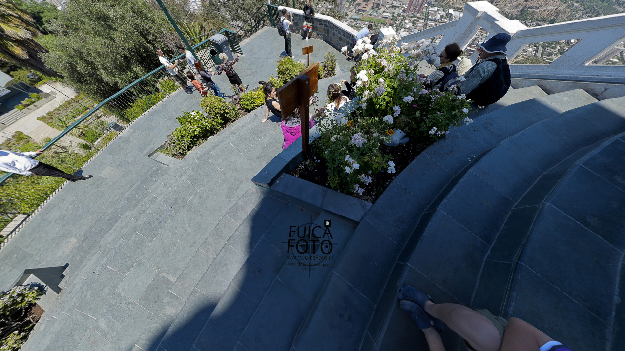

--- FILE ---
content_type: text/html
request_url: http://www.fuicafoto.cl/mobile/fuicafoto_panoramica_cerro_san_cristobal_25112011_01_cube.html
body_size: 4708
content:
<!DOCTYPE html>
<html manifest="fuicafoto_panoramica_cerro_san_cristobal_25112011_01_cube.manifest">
	<head>
		<meta http-equiv="Content-Type" content="text/html;charset=UTF-8">
		<title>Panor&#225;mica 360&#186; de muestra, Tour virtual www.FuicaFoto.cl</title>
        <meta name="keywords" content="fotografia panorámica, 360, fotografia esférica, tour virtual, chile, tour panorámico, tour 360, chile, fuicafoto, spherical panorama, santiago chile, cerro, cristobal, cumbre, funicular, teleferico " />
<meta name="description" content=" Fotografia panorámica 360, tour virtual interactivo, tour 360 en chile, santiago, fuicafoto 360, cerro san cristobal, virgen del cerro  " />
		<meta name="viewport" content="width=device-width, initial-scale=1.0, minimum-scale=1.0, maximum-scale=1.0" />
		<meta name="apple-mobile-web-app-capable" content="yes" />
		<meta name="apple-mobile-web-app-status-bar-style" content="black" />
		<script type="text/javascript" src="swfobject.js">
		</script>
		<script type="text/javascript">
			// hide URL field on the iPhone/iPod touch
			function hideUrlBar() {
				if (((navigator.userAgent.match(/iPhone/i)) || (navigator.userAgent.match(/iPod/i)))) {
					container = document.getElementById("container");
					if (container) {
						var cheight;
						switch(window.innerHeight) {
							case 208:cheight=268; break; // landscape
							case 336:cheight=396; break; // portrait, in call status bar
							case 356:cheight=416; break; // portrait 
							default:
								cheight=window.innerHeight;
						}
						if ((container.offsetHeight!=cheight) || (window.innerHeight!=cheight)) {
							container.style.height=cheight + "px";
							setTimeout(function() { hideUrlBar(); }, 1000);
						}
					}
				}
				
				if (window.pageYOffset==0) {
					window.scrollTo(0, 1);
				
				}
			}
			           if((navigator.userAgent.match(/Android/i)) || (navigator.userAgent.match(/Android/i))) {
                         {location.replace("android/fuicafoto_panoramica_cerro_san_cristobal_25112011_01_cube.swf");} 

				}
			
		</script>
		<style type="text/css" title="Default">
			body, div, h1, h2, h3, span, p {
				font-family: Verdana,Arial,Helvetica,sans-serif;
				color: #000000; 
			}
			/* fullscreen */
			html {
				height:100%;
			}
			body {
				height:100%;
				margin: 0px;
				overflow:hidden; /* disable scrollbars */
			}
			body {
			  font-size: 10pt;
			  background : #ffffff; 
			}
			table,tr,td {
				font-size: 10pt;
				border-color : #777777;
				background : #dddddd; 
				color: #000000; 
				border-style : solid;
				border-width : 2px;
				padding: 5px;
				border-collapse:collapse;
			}
			h1 {
				font-size: 18pt;
			}
			h2 {
				font-size: 14pt;
			}
			.warning { 
				font-weight: bold;
			} 
		</style>	
	</head>
	<body onorientationchange="hideUrlBar();">
		<script type="text/javascript" src="pano2vr_player.js">
		</script>
		<script type="text/javascript" src="pano2vrgyro.js">
		</script>
		<div id="container" style="width:100%;height:100%;">
		This content requires HTML5/CSS3, WebGL, or Adobe Flash Player Version 9 or higher.
		</div>
		<script type="text/javascript">
		if (swfobject.hasFlashPlayerVersion("9.0.0")) {
			var flashvars = {};
			var params = {};
			params.quality = "high";
			params.bgcolor = "#ffffff";
			params.allowscriptaccess = "sameDomain";
			params.allowfullscreen = "true";
			var attributes = {};
			attributes.id = "pano";
			attributes.name = "pano";
			attributes.align = "middle";
			swfobject.embedSWF(
				"fuicafoto_panoramica_cerro_san_cristobal_25112011_01_cube.swf", "container", 
				"100%", "100%",
				"9.0.0", "expressInstall.swf", 
				flashvars, params, attributes);
			
		} else 
		// check for CSS3 3D transformations and WebGL
		if (ggHasHtml5Css3D() || ggHasWebGL()) {
	
			// create the panorama player with the container
			pano=new pano2vrPlayer("container");
			pano.readConfigUrl("fuicafoto_panoramica_cerro_san_cristobal_25112011_01_cube.xml");
						// hide the URL bar on the iPhone
			hideUrlBar();
			// add gyroscope controller
			gyro=new pano2vrGyro(pano,"container");
			
		}
		</script>
		<noscript>
			<p><b>Please enable Javascript!</b></p>
		</noscript>
        <script type="text/javascript">

  var _gaq = _gaq || [];
  _gaq.push(['_setAccount', 'UA-23723948-1']);
  _gaq.push(['_trackPageview']);

  (function() {
    var ga = document.createElement('script'); ga.type = 'text/javascript'; ga.async = true;
    ga.src = ('https:' == document.location.protocol ? 'https://ssl' : 'http://www') + '.google-analytics.com/ga.js';
    var s = document.getElementsByTagName('script')[0]; s.parentNode.insertBefore(ga, s);
  })();

</script>
</body>


--- FILE ---
content_type: text/javascript
request_url: http://www.fuicafoto.cl/mobile/pano2vr_player.js
body_size: 28751
content:
//////////////////////////////////////////////////////////////////////
// Pano2VR HTML5/CSS3 & WebGL Panorama Player 3.1.2/1855            //
// License: leonardo Fuica Babogredac                               //
// (c) 2011, Garden Gnome Software, http://gardengnomesoftware.com  //
//////////////////////////////////////////////////////////////////////
eval((function(x){var d="";var p=0;while(p<x.length){if(x.charAt(p)!="`")d+=x.charAt(p++);else{var l=x.charCodeAt(p+3)-28;if(l>4)d+=d.substr(d.length-x.charCodeAt(p+1)*96-x.charCodeAt(p+2)+3104-l,l);else d+="`";p+=4}}return d})("function jI1(px,Iii,j1j){this.x=px;` %!y=Iii` %\"lIj=j1j` &#llI=` ]$` 2K}` Z%l` Y&lI){var llI=Math.si` 0!;var Ij` .\"cos` +%i1i=` |\"` (#I` )\"lI`!\\#y=Ij*i1i-llI*i1I`!;&` +\"i+` ;!I`!E'1` tXl`!:#x`!93x`!K!lI+`!?-`!\\\"lI`!A,1I`#Y'` o^`#'%`!B)`\"x#`$=#y`\"w\"`!D$i;};}`%c%l1I1(`${#lli`!R'` .#Ill=1` c\"IlI=0` #$j=` \"%i` \"%1i` C%1` B&11` 7&` N%ljj=1`$>&iI()`\"z%i`\"q.`\"Z0`#&-`!<Q`$d$I1I`$Q!`!`1` /%ljj=I`'f&1I`']/`!>J`!7%`!_*`!@&`#<@`!m(`#V)`!`(1`\"w]`!`(`!('`#N*`!@'`#P*`%#I`)l(1j,l1i`&f'l1j.Ill*l1i.Ill+` *\"I` )#i` )#j` *\"1`%C'` K*I` K*1` I,`\"E%j` J+j` J+` a$` S\"lj` P%i` R#i`!]*1` ($`!+#1` a$`$u%` I,` {#` Q$`!c$` P%`#\\'` K*`!d#` P%` a$` S\"`!a&11` S\"11`!\\+`\"f#`!d#lj`#F,1`\"v#` P%` z$` A$` I,`1'$j` I,`!c$` A$` c\"` Q$lj`'?(j`%U&v`-~#1l=new jI1;l1l.x=v.x*`%k$+v.y` %$I+v.lIj` '$j` J!y` C(i` D'1i` B)1I` J!lIj` F'11` E(j` E(ljj;return l1l;};}glMatrixArrayType=typeof Float32` 3!!=\"undefined\"?` .(:` G#WebGL` 4!` >/` .+:` >!`*8!mat4={};mat4.create`*d.b`#E!`!X-(16);if` B!b[0]=lI[0];b[1` &!1];b[2` &!2];b[3` &!3];b[4` &!4];b[5` &!5];b[6` &!6];b[7` &!7];b[8` &!8];b[9` &!9` ~!`!)\"1`!*\"`!*#`!-!1`!-\"1`!/!1`!/\"1`!1!1`!1\"1`!3!1`!3\"15];}`$*#b;`\"a#lll`4*),b`!?~`!Ex`\"0,identity`$|*`\"8!=1;`\"5!=0;`\"2!` \"\"3` )#4` )#5` A#6` )#7` 1#8` )#9` )#1` h%` j$1` k$1` l$1` m$1` q!`(5$I`$#&`/p)I,b,Ij){Ij||(Ij=`1]%j`$8\",e`$5\",g`$2\",i1`$0\",lll`$/\",I`$,\",` N!6],k`$&\",` ;!8],o`$ \",m`#{#,n`#w#,l1` i!12],r`#q#,ll` k!14];` ##5]`!N!A=b[0],B=b[1],Ii=b[2],u=b[3],v=b[4],l1l=b[5],x=b[6],y=b`!E!Ij=b[8],C=b[9],D=`%M!,E=`%H!,q=`%C!,F=`%>!,G=`%9!;b=`%4!;Ij[0]=A*lj+B*lll+Ii*l+u*l11;Ij[1]=A*e+B*I+Ii*o+u*r;Ij[2]=A*g+B*j+Ii*m+u*llI;Ij[3]=A*i1+B*k+Ii*n+u*` 3\"4]=v*`/%!l`!\"!x*l+y` ~$5]=v*e` 7!I+x*o+y`!!\"6]=v*g` 3!j+x*m+y`! $7]=v*i1` 6!k+x*n+y`!\"#`(@!j*lj+C`!$!D*l+E`!!$`(R!j*e+C*I+D*o+E`!#\"`(^\"j*g+C*j+D*m+E`!\"$`(l\"j*i1+C*k+D*n+E`!$#12]=q*lj+F`!%!G*l+b`#0%3]=q*e+F*I+G*o+b`!\"#4]=q*g+F*j+G*m+b` ~%5]=q*i1+F*k+G*n+b*lI`'\\$Ij`'\\$rot`.J+`'a!,lj`.[\"e=`$l!,g=`$X!;Ij=`$J!`&B!i1=Math.sqrt(e*e+g*g+Ij*Ij`.y!!i1){`!+#null;}if(i1!=1){i1=1/i1;e*=i1;g*=i1;Ij` \"!}`(p!ll` u#in(b),I` (\"cos(b),j=1-I;b`-O#`)\"\"1`!N\"`(m!2`(k#3`(k#4`(k#5`(j#6`(g%7`(h#8`(e%9],A`)6$B`)6$Ii=e*e*j+I,u=g` $\"j*lll,v=Ij*e*j-g` *!l1l=e*g*j-` 9#x=g*g` T!y=Ij` &!e` D\"Ij=e*Ij*j+` V!;e=g` *!-` ;!;g=`#E!*j+I`2F!j){`2M!!=lj){l`%h\"`.g#l`%Z\"`.h#l`%Q\"`*r$`%F\"`1*$}else{`,O!;}l`)h!b*Ii+o*u+r*v` J!]=i1*Ii+m*u+llI` 0\"2]=k*Ii+n*u+A` -\"3]=l*Ii+l11*u+B` /\"4]=b*l1l+o*x+r*y;l`)K!i1` 0!m*x` n!` 2!6]=k` 1!n*x+A` .\"7]=l` /!l11*x+B` 0\"8` p!Ij+o*e+r*g;l`)7!i1` 0!m*e` p!` 2!10` q!Ij+n*e+A` .#1` r!Ij` r!e+B*g`/g%`(#%frustum`'y0,e,g,i`'3!||(i1=` L!create()`0!#ll=b-lI,I=lj-Ij,j=g-e;i1[0]=e*2/lll;i1`2=\"i1`2=\"i1`2=\"i1`2=\"i1[5` H\"I;i1`2A\"i1`2A\"i1[8]=(b+lI)` e$9]=(lj+Ij)` K\"10]=-(g+e)/j` +!1]=-1` %!`!($`2Z\"i1`%`!-(g*e*2` F$5]=0`\"q$i1`\"q$perspectiv`*u1,e){lI=Ij*`)_!tan(lI` &\"PI/360)`)f!*b` r$`#b((-b,b,-lI,lI` f%;};`! $ ggHasHtml5Css3D(`,2\"Ij1=\"`!M'\"`#~!IIl=\"Webkit,Moz,O,ms,Ms\".split(\",\"`$E\"I` I!r=false;for(I=0;I<IIl.length;I++`),!typeof document.d` \"#Ele` +!style[IIl[I]+\"P`!G']!==\"undefined\"){Ij1=` 50;}}` _Fj1` g-if(\"w`\"P!` j(in` M;`#C\"st=` >%`'J\"` >#(\"` A!`#+#div` /5div` >$ocHead` @&head||` &%ge`!;$sByTagName(\"head\")[0];st.textContent=\"@media (-`\"9\"-transform-3d) {#ggswhtml5{height:5px}}\";`!A#.appendChild(st);div.id=\"` O%` F!`\"n2` P(div);r=div.offsetH`!*!===5;st.parentNode.remove`!$*` (3` p!`.i\"r=true`.u$`&p$}`(H#r;}`( *WebGL`(\"#r;r=!!window.` 4!Rendering`#B!xt;if(r){try` L!te`$x7canvas\");test.width=100` )\"`#^\"` +!` a$gl=` 6!ge`$O\"xt`&f!gl\");if(!` >\"){` 44experimental-` Q$`()!` R#`\"r$`\"k*}catch(e)` ('`\"z/pano2vrPlayer(ijj`#-\"l1=this;this.`&.!itionsDisabled` l#`+K\"={li:0,lj1:0,min:0,max:360,lj:0}` A\"1` 6--9` C\"9` ;)l` C!` /!1:9` D\"1` C!170,iI` ^\":0,mode` N$iI={`$&!:320,`'c#48` 7#j1={IIi:{x:0,y:0},lli` \"(astclick` ((` 5(j` \"'` l#`\"Q!l:-1,` +kii={II1:true` _+` A(,Il:{lII:`$%!,dest` Z%Ijl=`&[\"divViewer=null` +$Gl` \"/Viewport` ()Panorama` $-view` ()Hotspots` /\"`%s!Iil` #'i1j=new Array` -\"cubeFacesOverlay` /-heckLoaded` +,ill`&]#` *!lIi` #(divSkin`!2(s` a#` ;'hasConfig` )(onMoveComplete`\"9&percent` _#`#X\"i1l`!M'`&b\"1` #+Iji` #+j1i=1` 5#j` ##inPre`#O!`(o&llj`%D\"`$|\"timeout:5,`%,&lIl:0.4,iiI`(\"$l`)$!` 3+1,II:0,I1` >$jI`\"q#skinObj`\"'userdata={title:\"\",description:\"\",author` 4!atetim` @!copyr`)3!\"\",sourc` 2!informa` T$comment:\"\"`!h#i`\"s(`!<!empty`&(#={`!p%,`!F%url:\"\",targe`!)!id`!/!kin` $\"l1l:100,lll:20,wordwrap`\"l#il:null`!:\"sound`!8!`$7+globalVolume`$>#o`&#{`!3#0,current:0,blendSpeed:0.01,iIl:2,delayStart:0` '\"Active`!C#auto` %\"`!G\"margin={left:0,top:0,`#N\"0,bottom`$~%l1={ii`%U$ljl`\"6$ji` ##IiI`+?\"j`%E%speedWheel:1,dbl`,6!Fullscreen` J!}`(6#`#z#`$\"-` 9\"mouse=`,%%`!O!use`3Y!`'9'hasHtml5Css3D` -'flagInit` J\"`1{!` H#GestureEvents` G'basePath=\"\"` +!cssPrefix` )$domT`1`%=\"`1k&` 1*form` 7#form` 7\"Ij1=\"perspe`$;!` 0\"`\"Q!Image=\"[data-uri]` >!ElFTkSuQmCC`!r\"g`.n#ebugMsg=function(jji){` 2!=document.getElementById(\"` :!\");if(` &!` J#.innerHTML=jji+\"<br />\";}if(window.console){` \"*.log`!5!;`1W#requestAni`*q\"Frame=(`!]%){return ` a#` ;1||` 7#webkitR` '9moz` #:o` A;s` )3`!k%callback,e`#F\"`\"\\%setT`/3\"` :&10);};})()`1g#etectBrowser`$D&){`&v!Il=\"W`\"@!,Moz,O,ms,Ms\".split(\",\")`'=\";`(%)`'s7`'q5`'t.for(I=0;I<IIl.length;I++){if(typeof `&!%`&+$`&(#.style[IIl[I]+\"`!*%\"]!==\"undefined\"){`!n'-\"+` K\".toLowerCase()+\"-`\"#,` k)`\"&0`!'.`\"<!` /$P`\"<(}}`,;*ggH` $(();`,s%` 6!` &!();`({$((` S)?\"CSS 3D available\":` +$not` ,')+\", \"+(` w$?\"` \"!` L)` ,\"` I+);`/!#getPercentLoaded`%t(`(a#p` 4(` P$setB`.+$` J%v){`.?%v` B$jj1` b/iI.height*1/(2*Math.tan(` $!PI/180*(l1.getVFov()/2)`!l&setViewerSize` t&l1l,lll`&:!l1.ill){l1l=`(f#`+!Width;ll` (*H`!G!;}`06!w=l1l-`3H\".left` $$`3G!`0Y\"h=ll` ;%top` #$`3a\";div`![\"`'A\".width=cw+\"px\"` --`\"d\"=ch` )2left=`!D'` 02top` =$top` >\"if`%R%){try{divGl` P#`!L$;` )(`!B%;if(gl){gl.viewport`#6!=cw;` )'`#3\"=ch` )((0,0,cw,ch);}}catch(e){alert(e);}}divHotspots`\"u)l1l`\"5%` 2+`!S#ll` ;#l1.iij(`1&!l1.divSkin&&` \"&.ggUpdateSize){` \"3`%m%`0y$Iij`'%(l1`&A*`&4\"j.offse`\"n\",` &)`\"m\");` h\"g` T$O` 8!`.p,li={x:0,y:0` J\"il=`$q%;if(il` p#Par`05!do{li.x+=` 1%Left;li.y` )'Top;}while(il` -&` ^#;}`)@#li`(h'M`%y!s`(e',Ii,r,b){`&S'=l;`&=&=Ii` &$`(8!=r` '$`(#\"=b;I`$@!` #changeViewMod`)o'v`)o!v==0){ll1.IiI=false;}` 2\"1` .&tru` .%2` -&` 8#?` R!:` ?\"`#M\"llil`#h,v=new jI1`''!-100`2a#jI=l1.jj1()`1{!` 0!`1!lii`1w)var h`&~\"=lii[I];v.lllI` g(.llll(-` A#.I1`-%\"`,|\"` 9#1(` 6%I` *1-II.li` (/l(I1` (.ar visible`#=#if(v.lIj<0.1`!r\"Ii=-IjI/` 2!` M!px=v.x*Ii`'}#i=v.y*Ii;if`.o\"abs(px)<iI`)f\"/2+500&&` 4%Iii` 9!`)c\"` 9\"){`!B$`$*#else{px=0;Iii=0`$c!`\"V$il&&` \"&.__div){` \",`*i\"[`4b)]=\"none`-,!`!*#` A4`-|.px+`\")'`+W!` D3`.4+Iii+`\"D(` V!`\"<\"`! 8\"-100` g;` ;%}}}`(T#l11`3<)l1.lIi`#R\"setTimeout(` 3+11I();},1`):%`3K#`+x-1I`%5!j1l=Il.mode;switch(j1l){case 0:l1I=Il.li/2;break;` 4!1` 4!`%E\"tan(`\"m&`#S$`&~\"tan(` X#`'())*180/` +#` m(2:`-P!Ij` w\"sqrt(` j%` t$`#|&*`!0%);`!86j` vS3:if` _&*4/3>`!;$){`\"n(`%?\"`!*3*4/`!y&3)`! H}default:`/7&1I*2`/9'`$m*iil`$x\"`$j(`%'#=iil/2`*H\"1l,jll,iIj`% 0`!S!=`!$\"`%')I1l`\"3*`(_\"`\"@&`\"2%l1`,l*`\")*` {\"I1l` s*2:`$cQjl`!H*j` yTjl`!B+`%#9`\"z(`%:\"`\"i2*3`%:!` \\$`%5'`\"[F`%='`2=\"iii`*!,I1l`%#$`*3\"ll;if`&?\"<Il.min`!m$` (\"`.g!` ,!>Il.max` 3(ax;}l1`2w!`+:#()`%w#l1Ij`1\"#`$idif` <!2>I1.max-I1`!i\"l1I=(` &*/2;}l1`'s$` Q\")`\"D!` B!<90){` (\"li+l1I` l#){` -!=` f#l1I`1U$` E$` 41;}`# !`!6!>-` p(-l1I<`!`$` I&in+` i/` 41` u#I`\"8\"I.min<359.99`$k\"da=0`\"2#li!=0`/1#l1j,jl`4Q\"l`*3!`2$%`%2\"i1=`1[';ll1j=l`#w%`+t!1l`$ );jli=ji1`$56`0D#I=ji1`$P\"tan(`%5\"bs`!]\"`'S#` k%1I-=jli;if(j1I>0){da`%c'1/(j1I/jli`%>+da=da*`\"k*)/360`#(%li+(I1l+da)>` A\"){` 2!=` N#` 6$`&4!lj.lII){` #\"l=-` \"#;II.lj=` k(` P%<`!0#` l'in`!,%` KH`&_%90`%7$90`&Z\"`%~)`&8!` :\"-90`%~#`/a#iij`*B(llil(`!@!useWebGL){l11l()`,\"#updatePanoramaCSS()`+1$l11l` `(iii` e\"`%~$!=divViewer.offsetWidth||`&+%` 0.H`.d\"{` \\$=parseInt(` W1);` c%` 06` m#`#!!flagInit`\"E#` \")`,##i` ($();Iij(` S\"!gl){`34\";}gl.clear(gl.COLOR_BUFFER_BIT|gl.DEPTH` )');mat4.identity(pMatrix` 0#perspective`-\",gl.viewpor`\"A\"/` &'`\"(\",0.1,100,` b%gl.uniform` ,\"4fv(shaderProgram.` D#U` @\",`\"I!` V&for(v=0;v<6;v++){`!e*mv`!g)rotate` -%,-`&K!`)k(,[1,0,0]` :3(180-`(.!`*@),[0,1` Q!if(v<4`!@#` ~-` K$2*v` I&`'-\"` <1` F&(v==5?1:-1)`!Y&}gl.bindBuffe`$r!ARRAY`$\\#,jlI`#\\!vertexAttribPointer`#U+` <\"Position` D\"ute,3,gl.FLOAT`#q#0,0` n!` y9j` oCtextureCoord`!*&2` |4a`&G!T` O\"(gl.TEXTURE`!H&` *._2D,ili[v]`&?(1i`!;+sampler`&<$` l\"`&Y;`$=$`&k*`&G&`&z\\`#U-ELEMENT_`#_+1` F!drawElements`\"[!RIANGLES,6,gl.UNSIGNED_SHORT,0`-F%`-Y-`-J.`2U!jj`+`$`,h~`-2T` .&style[domTransform+\"OriginX\"]=`!4$/2+\"px\"` 3AY` R\"`!E\"` Q$jjj=true;}var IjI=`)l!round(l1.jj1()`*o!`2 \"j1!=IjI||jjj){` ,$=IjI`!3-Ij1]` 4!}if(divPanoview){` \"'`!]/]=\"translate3d(\"+`\"?*,` ,!`!z(,\"+IjI+\"px)\"`!!(rama`!$%rama` w2`,L\"X(\"+Number(`.-!).toFixed(10)+\"deg)  ` E\"Y` A&`.\"#` :.\"`&v$`(C)` -!`2>%`&|(try{gl=divGl`#?#getContext(\"webgl\"`$#!`2k!` 07experimental-` P$}if(` R\"`22*=500`-%!`27)` .$`3f!Color(0,0`,]%enabl`,>!`3i\"TEST`-j\"` _#` I!500,50` L\"`4%K` w)`-=&);initS`#L!s(` (\"`#D!`+[\"s(Ijj` +'`.#$);}}catch(e){debugMsg(e`\"o\"`#I!alert(\"Could not`$>!ialise ` f!!\"`+e%`!8'`$T(var fragmen` 8#=gl.create` *\"(gl.FRAG`-<!SHADER);ll=\"#ifdef GL_ES\\n\";ll+=\"precision highp float;` 6%#endif` &%varying vec2 v`\"R#`1P!` I&`/C# `0B#2D uS` %\"` :&void main(void) {` 1%    gl_Frag`%L! = `2U#2D(` a$,`!<!(`!4).s,`!D*.t))`!(&}\\n\";gl.`(A\"Source(`#;*,ll`%\"ompil`#F$` 6*`(2$.ge` +#Paramet` 9-,`&a!MPILE_STATUS)`%9$` S(InfoLog` w,);`$v+null`-v\"vertex`%\"6VERTEX`%-)attribute vec3 aV` ^!Position`\"{&` ;)2 a`$c:mat4 uMV`4 \"` (4P` /,`%`@`%?=`!t$ =` y% *`!C& * vec4(`\";+, 1.0`%J'   `!4* =`\"=4`%k1`#(`%h2` 6(`%`8` ])`%LJ` v));`%R)`%p\"`0.)`%i&` *#(`!r!attach`!o#` D),`!v*` .:`(>,gl.link`!#$` @)`\"d(` ,#`\"g&` i*gl.LINK`\"_,`-t2` U\"s\");}gl.us`\"@%`!/+` \").`\"@\"`%b$A`(\"$=`!Z\"` *\"Loca`.c!`!P*\"`&8+\"`0o'` 4\"` Y\"Array` N*` 4`!N,`-=#`&p!`!-K`'D(`!.H` ~1`!H,p`)*\"U`*M\"`!J#` '#`!:4`)i$\"` ],mv` :P`*L$` ^-`1:#` @J`0{#\");`4!\"handleLoaded`#C#`4%&`\"|#){return ` 0%event){try{gl.pixelStorei(gl.UNPACK_FLIP_Y_WEBGL,true`$7!bin`! $(gl.TEXTURE_2D,`!%$;if`!1$.mainImg!`*D!&&` (+`,'!lete){if(!` 6$hasM` <!age){gl.tex` (!2D`!$+0,gl.RGBA,gl.RG` \"\"UNSIGNED_BYTE`!N$`!+$);` r0=true;}}else{`!t'prev`!l/` 0#`!t'` ~c` r#);`!D\"` /cempty` q\"}` m\"`,^%`%+!` k'` #'MAG_FILTER`,w#EAR`%=!` 8DIN` #YWRAP_S`1'!LAMP_TO_EDGE` 2MT` M2`'.6null);l1.lIi`%R#catch(e){}}`)0#ili=`,/\")` +!expandFilenam`)7'fn`'W!fn.charAt(0)==\"/\"||fn.indexOf(\"://\")>0`)^&n`%;#` )#basePath+fn;}`!:#nitWebGL`*D-){` ;!mg` C!`%>#;`!e(for(var I=0;I<6;I++){` B#`3u&`\"v$`(I&`&x#`4P\"`(j+` '*`(p)false;img=new ` /!;img.src=`&u#age` S%`''$=img` C!addEventListener(\"load\",`-(/`-)%,`!0!`,'!Iji[I]){`!*3`$L)` E$`\"B-` h`l1.check` @\".push(i`)R!ili` )\"`-{%}`$/1if(i1l`!dF` F#`!IMil`\"a!`#<%` *!`%!%img`!q7`&y#`3$$=mat4`&+#`(E#`4-#` '/jlI` =!jlj` )#1`'_*Buffers`'c&scale){jlI`'/&` ?\"(`*>%` )#gl.ARRAY_BUFFER,jlI);vertices=[-1,-1,1,1,-1` \"!1` \"%]`(M!`$$\"12`$\"%I%3<2){` [$[I]*=`!K!`.B\"b`!2!Data`!*-new Float32`)N\"` \\$),gl.STATIC_DRAW);jlj`!gOj`#J\"ll1l=[1,0,0,0,0`\"/\"]` Y!`!2Gll1l`!E01`!5@ELEMENT_`!R+1`!Y$lj=[0,1,2,0,2,3`!J/` M1new Uint16`!\\$lj`!R.};this.getPan`-V(`.1#II.li` 8*Dest` 7/lI1.II` =*N`.D,l11=` m\"while(l11<-180){l11+=360;}` 1%>` 1$-` 3\"`!!$11` ~$s`!h+v){resetActivity(`,z!!isNaN(v)){`!7!=Number(v);}`1x)` o\"change` j*,smooth){`!,'(`\">'()+v`!'!` @$II.lj=v;}`\"f&Til`#$0I1`#T*Tilt`#G8`\"Q(` e*`\"<>1`\"6D` j+`\"N-Tilt`\"W%` (!`\"P-1`\"P-Fov`\"L0l`\"R*Fov`\"C8l`\"T'` d)`\"?;&&v>0&&v<`&0!var old=`!7\"`!>!`\"m'iii(`1H!lIi|=old!` B#`\"%$`\"\"`!1*`\"s-Fov`\"z%Fov`\"p.l`\"t*` l%Log` d0`$^*`2U!i;Ii=v/90*Math.cos(`!d!` )\"PI/360);Ii`!y\"` 0\"exp(Ii)`#9(` +!`!E1`({)`%G*l11,Ii`#Y8l11`)*%`)p!` 1&Ii`&f%Ii`&S1`!)&`#Z)`!0\",i1` Sb` /&i1)&&i1>0&&i1`%_\"`%Q\"i1`!H4DefaultView`'\"(`!m.(`*i!1,`(/!1,`#Z!1`.S%setLocked`'?)l1` /&Mouse(v`&n!` ,%Wheel` %,Keyboard`*9!` p+` a!` v*l1.ljl=v` ;-` `$` >-ii1` </`!G!` :.ji` B&moveTo`$V/,lIl`$[.lI1.lII`#m\"`0U!jI=l11.toString().split(\"/\"`%7!ljI.length>1`0Q!`*)$ljI[0]);lIl=`(L\"` .'1]` M,2){i` O)2]);}`%_'`&8\"`2I\"`&9\"else` )$`3*#`&C+`/4\"`&N!` C&1=`/u#`&I9`-0\"`&b!` Q&l`,)$`!L'Il)&&lIl>` N#lIl=lIl` L'lIl=1`+g%`$,\"`'01`$.!` :'`',1`$T!;}`$9!ji`%4'x,y){j1.IIi.x=x;` $#y=y;j1.ll` -%ll` 0\"ii` -%` $#y=y` s#ijI` k+` 1!il=l1.getV`.6!;`#r!+=x*iil/iI.height;`#\\!+=y` (+`/[\"`!t#j`!h/`!Y'`!p%ji.x=` 5#-`\"!$` 2#y` 2#y` 1$y`&1!l1.IiI` l\"` n!` X#`\"S&` P#;}`!G\"`'z)`+I(` i!j.lII){` \"#=false`\"U!j=0`\"F!` #!`/8!0`%V!`(_#`%H$` 2=`)#\"=new Date;jIl=lj.getTime`#*%llIi`!S&e`1U\"`+F#){e=e?e:window.event;e.pr` %!`&G#`/(\"e.which||` \"#==0|` \"&1` r!e.target==`#G!l){jil(e.pageX,` \"\"Y);jI.lil=1`+$#`!x&`3\"!II`!x*jI.star` *!=III;`+n,}}`%($0`$x%0`$<$mouseMov`.!'e`&p\"li=ge`(f!erOffset(`.z!` M!.x=`!p#-`%>!` /%y` 1#Y-`%p$`\"yO`\"[\">=0`#/#`#;;jj`#2/}`\"U.`%'%`):'`$WU`!Y'`$I#-3`(p%`#](`$@A`#k\"j=-1;lij=Math.abs(`+q$`)Z%)+` ,,`)\\&`!S!III-`%G(<400&&lij>=` \"\"<20){` u,lastclick` r5` 8&` ~/l1.i11<7` w0`+4#dbl` Z!Fullscreen){s`\"Z\"out(`*s'l1.toggle` A&();},10);}`!$\"=0`0!$` )\"III;}`!y*`,(!`,6%`!s&` 0$y`%H6j`.z(`%V'iji`%L1var wheelData=e.detail?e` \"#*-1:e.` ;\"elta/40`.($jII){` Q&-` \"%`,W#lI=` *%>0?1:-1;l1.changeFovLog(llI*ll1.speedWheel,true`)g!lIi=true`'00`\"L.`(8#i`-=.`*l#e=`\"K)`!_!Ii=e.touches`'@#`*z:Ii[0]`+%3` 2&`++1`).7<0&&` Y!`,V#`-EMjI`)$\"`!T(` -$`!L)`.z!`2[!` ;+`2^\"` >(`'E!uchT`/p\"` 5\"`/}\"`(U!` %'`0%*` o',` f'`02%` .\"identifier`$[.if(`!0*){e=` $*;lji`3=#while(e&&e!`!?%`.U!on`$6!over){` \")` ~#` +%down&&!l`(?!` )(()`!$!`&b!}e`0:!rentNode;}}}`\"c!.length>1`.#&5` z!!hasGestureEvents`!S!` H%==2`%0#` \"!1]){Il`$s\"Dist`,}\"sqrt(`#G(-` F!` &\")*`#a(` -)+` /'Y` /'Y` G)` ,*);Il.iIi=Il.li`3]:llIj`((~`(?g`(y#`'VF}`2z*` c/for(`\"7!=0;I<`$o%;I++`%##[I`'](==` j\"){jj`(B!I`(<'` %#Y);break;}`/P.`%^;`&U$6`\"j!`&J.Il.cur`%9~`&%2ii.Il.lII`(g\"` )\"dest=`&O\"*`!J&`'z(/`!l&`$b!` N&>Il.max){` ]*max`#%!` ,&<Il.min` 8-in`311`0a%`'N.`/(A`%i!`$H01`/7C`(8\"j=-1;lij`$F\"abs(`/]$-`'<$)+` ,,y` 4$y`!L!lij>=0&&lij<20`!!`-Rbclick`-e(` ,!`-O:`!|,last` R!`!y5` 8&`\")+III-l1.i11<70`\":\"`\"*:`1W&if(ll1.dbl` u!Fullscreen){s`#|\"out(`%0%){` d!ggle` A&();},1);`/{!`\"kb`!H$`#H(` ,$`#8;`\"c!=0;}else{` (#III;}`#W*`+x!`.%!`#M*` 0$y`3'mut`3k(ut`3f,up`3c-up`3S;`$i+null`\"+!il=-11`1T&j1`)QI` [$2` Y%1ll` U)`. ,`,`#` Y;`3D)`+[.`!e$I`+=J`-l;/`.!&` U!.scale`-+pl1.lI`$F#`\"&41li`!qI` Q3keyDown` V1ii1){Ijl=e.keyCod`!55keyUp` W)Ijl=0` =.` I!onBlur` </}` @-var ji`\"?'){requestAnimationFrame(jii`0=,`,-#IiI`#`!ji.x=0.4*(j1`)l\"-ii`-Y#;` :\"y` 3)y` 8$y` ;!` E!+=` c#` *$y` *$y;ijI(` 7#,` -#);`$_(`+E\"`!C$-j1` $!*0.1`!7%` .#y` /\"jI(` :(,` 2(` l+`&3&lII`.:!changeFov(`\"0!`&=&-`(R!)`#*!`0/%` .-/` \"!<0.001`&}$lII`,>#`&v)`!4$I1&&`\"Z$!=0||`\"/#!=0)&&`$4\"<0`$!(9*`#D'`#z#` ,$y`(r#`\"Y!` @#+` 4#` ;$<0.`!W\"` j\"` \\&`#d$`#r=}if(Ijl!=0){switch(Ijl){case 37:`#@%Pan(1,true);break;` =\"8` 9&Tilt` /19` Y*-` 1/40` Y+` 013:` #!107` \"#6` L&FovLog` C11` G$8` X$9` #\"45` \"\"91` W-` Y*d`+B\":`%'.!l1.isLoaded&&l1.hasConfig){var I,i`*7!if(inPreview`&{!finalPanorama();` 5%`&;$for(I=0;I<`!W!eck`! \".length;I++`*?\"` 1)[I].complete`!K!` -+src!=emptyImage){ijl++`(Z#jl==` x1){percent` 0\"=1;`\"L'`1k%l1.divSkin`!5!` %#.gg` B\"`\"R!` %,`. !`'(!` t*ijl/`\",+`!E#*1);}}while(II.li>360){` &!-=360;` 1(<-` 4&+` 8\"if(lI1`+#\"II.lj=lI1.II-` @!;if(II.max-II.min==` ]!` j&j<-18` m#j` m#` 3'>` 3&`!H#}I1` }%1-I1.li;Il` *%l`+m\"`/h!Ii1=`3^&` `!*`!\"\"` _!*` e!+` X!*` ^!`,b!Ii1*10<`\"0\"l){`\"8#`&##`\">\"0;`!@\"0`!4#`&n!l1.onMoveC`%l#`$?!` %*`$8&`!$\">`! #*5){Ii1`!!lIl/Ii1`+p#Ii1=0.2;}`!z\"=Ii1`!7\"` $#`!y!` &!` =!i+=` D!` ?!i+=` F!` A!i+=` H!`\"v!lj=new Date;jIl=lj.getTime(`0u/ `2Z!j`$#`#z\"lj.iiI*(0`#~\")/10`\"f$` 3%` *!1`/}$` <!`#:!`\"%\"0.95+-` r\"l*0.05` :!`!_?`2V/`![\"II1`+$\"`\"4(`4a%<0&&`\"=(-jIl>llj.timeout*1000){`\"C#` y\"`$x4`2|%I1&&Ijl==0`1M&&&`&H\"`1t!` U!` $\"l` $\")`'K#*=0.9`$e$` &!`$g\"` &!`\"Q5`.-,`'/'`'@>`3!01`)d$`\"%/`2!-overlay.auto`#H1` 9$delayActive`.&\"`#_(` 8)Start>=` ,$iIl`#t#` X/`/:$`%\"\"` 9$current+` [%blendSpeed`!G(` @#<` p'` ,#=0;` I.=`!^%` d'`!@0`\"y!`\"!.`(Y*`#1(`!/#>1`!7.1` G~l1.setO` A\"Opacity`!K,)`%(\"`%9\"`,U!lIi`#v#l1.iij`,W!`+9!jIi=function(){s`!$\"out(` +'`!/\"Fullscreen(` g!);},10);` \"N0);};` D$ db64(input`&n\"keyStr=\"ABCDEFGHIJKLMNOPQRSTUVWXYZabcdefghijklmnopqrstuvwxyz0123456789+/=\"`\"=!output=\"` (\"chr1,chr2,chr3` .$enc1,enc2,enc3,enc4` 3$I=0;`!X!=`!^!.replace(/[^A-Za-z0-9\\+\\/\\=]/g,\"\");do{enc1=`\"\"\".indexOf`\"<\".charAt(I++));enc2=` \"A3` HB4` $?chr1=enc1<<2|enc2>>4;chr2=(enc2&15)<<4|enc3>>2;`#\"!(enc3&3)<<6|enc4;`#N#`#V\"+String.fromCharCode(chr1`,f!enc3!=64){` 0A2`)(\"enc4` +G3);}`\"4!`\"$!`$s$`$\"!`#`!`#>!`$o$}while(I<`\"x\"length);return`%i#;}`-Z!ll`(2)var divAbout,ll;` $$=document.createElement(\"div\");ll=\"PGRpdiBzdHlsZT0icG9zaXRpb246IGFic29sdXRlOyBsZWZ0OiAwcHg7IHJpZ2h` %'Rv\";ll+=\"cDogMHB4OyBib3R0b206IDBweDsgbWFyZ2luOiBhdXRvOyB3aWR0aDogMThlbTsgaGV` s$0` l#ZW07IGJvcmRlcjogM3B4IHNvbGlkICM1NTU` ;!eC1zaGFkb3c6IDVweCA1cHggMTBweCAjMzMz` l#OyBiYWNrZ3JvdW5kLWNvbG9yOiB3aGl0ZTsgZGlzcGxheTogdGFibGU7IGZvbnQtZmFtaWx5OiBW`!^$XJkYW5hLCBBcmlhbCwgSGVsdmV0aWNhLCBzYW5zLXNlcmlmOyBmb250LXNpemU6IDEwcHQ7IG9w` l#YWNpdHk6IDAuO`\">#`\"`!i1yYWRpdXM6IDE1`#~!j48cC`$a&dGV4dC1hbGlnbjog` k$2VudGVyOyBkaXNwbGF5OiB0YWJsZS1jZWxsOyB2ZXJ`!q!b` X'bWlkZGxlOyAiPkNy`$6%F0ZWQgd2l0aCA8YSBocmVmPSJodHRwOi8vcGFubzJ2ci5jb20vIiB0YXJnZXQ9Il9ibGFuayI+` l#U` I\"WUjwvYT48L3A+PC9kaXY+\"`'X%.innerHTML=`/*!ll)` 2&setAttribute(\"id\",\"about`'s#top:  0px;`!,#left:` %(width: 10` )'height` &+overflow: hidden` 0$position:relative;`!p'`!Q*style\",`!z#Viewpor`/N%Child(`*:%divHotspots`\"D(tyle.`!p!=0+margin.left` $$right+iI` >\"+\"px`!C(` Y!`\"9\"` U&top` #$bottom+iI` >#` Q+onclick`,+(`!m8`!x$,` Y$);}` `)ontextmenu` 6Y};this.assignHandler`-k,li1;li1=` Y';l1.Iil=li1;jIi();setTimeout(` T'jii();},10` *4Iij();l1.i` $!` E\"if(li1.addEventListener){` \"0(\"touchstart\",llii,false);` 37mov`&*!Ij` *?end` t!` (@cancel\",llj1` 1:gesture`!p$1ll` +Achang`!w!jI` ,A`!x\"1l`\"X;mousedown`\"r!` )@`#>\"` &!Move` J$`3L%` @3up` }!`!^;`!I\"bl`(Q!\",`'!!toggleFullscreen` ??wheel\",j`\"l<DOMMouseScrol` C*`!u7key`#,\"keyDow`!H%` 5:up` L!Up` G$window` :/orientation`%/$j`$1&` >5resize\",I`'(&` 35blur\",onBlur` E$}li1`+L4event){if` $\"===undefined){` -\"`!%#` (!;}if(!` &!.ctrlKey`+N#l=\"<<L>>\"`*I!l.charAt(2)!=\"U\"){llli();return `!U!;}}` (#true`,Y!`!P$ l1lI(player,h`,@\"`!\"#1=this`-\"\"` ;\"=` B\"` -\"` F#=` N#` /\"__div=`$^%createElement(\"div\")` C\"img` .5img\");`\"G\"`3N!data:image/png;base64,`2f#iVBORw0KGgoAAAANSUhEUgAAABwAAAAcCAYAAAByDd+UAAAAGXRFWHRTb2Z0d2FyZQBBZG9` f$ZSBJbWFnZVJlYWR5ccllPAAAA5xJREFUeNqclmlIVFEUx997TjrplFQW2WKBBSYtRFlpWU` g#ILSSsRZRQIBdGHCFqIoKIvQRsUFRJC9LEgaSFbMMpcWi1pLzOLsjItKms0U5t5/c/wH7nc5` g#o2jF374xrv87z33nHOPaRsRtbFgDpgJxoD+wATfwDNQDK6CyrCr5OcbhgiGIRsUAZt4QTWo`!T$FXgp9JfAhY7rgdBl8NeBoLDYBloA+dBOagFTcDHcVEgDgwBGWA+OAcugvXgvb5wKMGJoAA` g#Mp9BpUA96EBf/Btsf8BI8AWfAErAcpHHDZeriliY2AVwDg8AucAQ0Ag+I4XhTm2Oxz8PT46` g#KMbTx5EZjuJDgAnAVusJUm9DhYwalFcc59sIXXIaceFkowDySBPTRPL20xm+b7zYXa+N3CP` g#rWJ6GuwGySA40HLBHc/GywFhbS5R1lEBrZy7FQwiSaX9pmnqeAYt+KUcew7BVZw/QKTq0oc` g#pYPVvDOXItZCk2xgDIZqL8BR8Ab0VDbr4yZOgLeIwzQx6WiQxcCt1+6sld66L4yYtFSwF4y` g#g2dU7/cEwGW9YVkAwmycp1dzdpvgm0DcCh4kHmxWzBls0uBX4qqmZJ4KzePm1IeJLgjmlC1` g#6aDKZpp5Q168B3o6wsSwTHgU+MIUs74RSj6y1d+212HKimJlUE+tFRfJpYtOKNXWmJTASqW` g#f2Bu/R6+4TKHOrOzG4IhptjWgHbGkZvepQ6SQK7oRuCXzjX1DJavBEX1ygfT8FgBqpfm1zR` g#DcEKbR2bsZlkJCdXieB1ZhZ5YtqVgXIPN+m9kbY6hpdb+d9fPncJRmZmqQheZkemJmgxyx`#0$kl3XWJEkcAl7N21s7PDcl5ZJ0PAa3wVwmWtVbZafPwQ7wLozYB7ATPNJO56d/LAikP9u+6`&G%NJS1d4IOZp7wU0hfLukUyzgwm70T2N/DOxIy/eFdqawa5DL2NEGwP5k15Ja4woz9glvcom` g#d9NzyvkFcQo5gomaLfm5c0svnKZ2k7q7+FauvR2MJKZR3+sY5WgtvkdG6JyELGhNHMTXyGf` g#LviRJ5Tcd4Dlhle7086Sgp8CqVxDkn4OqHaqacr5ekjy3Q/W0FRNNGmoMtamdzdxsytZC0l` g#qXKhEgWPVVgImg2NgFT1MHOoOk3yLEtgWN5TEOYvoIFI1rGM19//2wpAD7imF7lfwENwAxa` g#ASNCj90pcLLKdC2Iyw1M9gnEplMEp5kOU1f8WwKGJm8oUr9f8JMAAVMDM6HSDa9QAAAABJ`%Z$U5ErkJggg%3D%3D\"`0A%.setAttribute(\"src\",ll`0`&` 0,tyle\",\"position: absolute;top: -14px;left` $$`1N$`1z!.appendChild(` {$)`1D!` i%` h%`!u\"cssPrefix+\"user-select: none;`\"!#` v\"`!U1`\"#%` >\"onclick=`4<$(){l1`3|#.openUrl(`3p#.url`4P$.target);}` h\"text`3m;`!y8\"`\"{#\"+` x$l1l/2+\"px` :$`#J! 20` (&width: ` G)` K#if`!l%lll==0){` N!height: auto;\";}else` ,*` c'l` f$}` d'wordwrap` j#white-space: pre-wrap`!>?`!4\"`!O4` R#`!T.` V8`!>.no`!G#` 7!`%n'transform-origin: 50% 50%`!r$visibility: hidden` 2$border: 1px solid #000000` 8%ackground-color: #ffffff`$`%ext-align: center` 2$overflow`!$,padding: 0px`!4!0` \"\"`'g$text`'O;` >!innerHTML=`'=%itle`(\"*mouseover`(((`$501l=l1` s\"offsetWidth;` ,$`!=!.left=-`'D%\";}` 2*`#_&=\"inherit\"`(l$`!D*ut`)V+` O3`#5\"` V+`+V-text);}` '!l1lj` p(for(var I=0;I<lii.length;I++`\"f!l1.skinObj&&` \"&.addSkinH`##\"){lii[I].il=new ` 05(` B\")`'`$` G+lI`!m!,` =%if` K#.il&&` \"%`\"D\"){var i1=div` y#s.first`\"X!;if(i1){` 2(insertBefore` p&` i\",i1`!P$` G(`#C(`!1,;}}}};var addSound`-A#`#Y&sound`!d\"jj=-1;try`#g+` >!Array`#m,` 0&`!2!d==` -!.id&&` -+l!=null` (,url` M$ur` --loop` 7$loop` 0,mode` 8$mode){jj=I;}}if(jj==-1`%r,`!@h){try{` ,,.pause();}catch(e){debugMsg(e);}` =3rent`$6#.remove`$m\"` ;,);delete ` ),;` :,`!_!`!.4`#!#`\"<#l`2v5audio\")` w\".il`,k,rc\",expandFilename`!l\".url)` L'volume`$c$evel*globalV` 4!;`#y$`%,#0)`\"~\".il.ggLoop=1`/U\"0`)0!` B&>=1` :.` 5&-1` K!` J#`%j\"1||` #(2|` \")3` 0*5)`%8#`!'#`!N(autoplay=true`!M'` T\"0){`#W%.addEventListener(\"ended\",`/K*`-?!`!\">0){` $'--`-~\"play();}},false);`'f!`!N&`%;\"jj]`\"_\"`+*#`'l'push`*O#;}divViewport`+<)`!p$);}`%j3`/L#play`+T!`+H&id,loop`+H(`(jVid`*&*`\"D!if(`*h\"!isNaN(Number` /!))`\"X,`%L'` <(-1`\"j-` ?+` *+`&#'` A.`$h!`!&0load();`%C\"` -)`$`%`#B#ause`#9-`\"G!id==\"_main\"`,HC`+z6`\"N\"`#Au`\"4/`!1%`\"B#stop`!G}` (-currentTime=0`!e~`\"N5` (.`!J,`\"$et`-U\"`(l)v`(p\"vol`'E$v`*]!vol>1){vol=`&}\"vol<0` +\"`-l\"`#P)`.O(=vol`\":B`#D-`/I(`4J&`/K.`\"m~`)\\*evel`\"2!`#\\.`!l#vo`!R-`#q#change`#e2`#7,`$#$` ])vol+`#pI`#+~`#+~`$\"'`\"m$`$!0`\"KN`$/hremoveHotspots`$s&`!n\"lll;while(lii`\"U#>0){lll=lii.pop();div` Y$` i#`3+\"lll.il.__div);delete ` /\";` 6\"=null`/f%setFullscreen`!A&`&?\"` =!ill!=v){` %$=v` T\"lIi=true`#(!` 5$` R!1){`4d(style.position=\"absolute\";`\"J!i=getViewerOffset`\"8\"` P+left=window.pageX` F\"-li.x+margin` ?!+\"px\"` M/top` S(Y` U&y` W$top` W#ocument.body` Y#overflow=\"hidden\"`4O#`\"-8fixed\"`\"{!l1.divSkin&&` \"&.ggEnter`#x&){` \"8`3/&` {8relative`\"S0`#B!\"0`\"j6` 5#`\"E9\";`!u9xi`&('`\"!,` 0)`\"+!Iij();`&h#toggle`&^0`&Z#`'#)(!`&O%` Y$e` t)` S(l1` N+false` P%startAutorotat`.H'lIl,iIl,jIj){llj.II1`'s\"llj.lII` '\"if(lIl&&lIl!=`)j!j.lIl=lIl`2R\"Il` /\"timeout=i` 2#` o%iiI=jIj`)Q&top`!=0` t$I=`!}!`!B!II1` '#`#<)` E6II1=!` a#`\" %` 2#` \\$l1l1`10'jj`,9$` 9\"ilj=`%`%getElementById` H!;`*n&j`+6%j.innerHTML=\"`(]$alert(\"container not found!\");return;}`'&'`!.&create`!4#(\"div\"`+0+etAttribute(\"id\",\"v` 5#\");ll=\"top:  0px;\";ll+=\"left:` %(`(t$:`(s$;`(P+` w)`(J!\",ll)`\"%.append`.}\"` O'`\"!useWebGL`-m%er`\"!;`!PBwidth:  10` *'height:` '*`*3$: `,w\"`\"G-`/+$` 2#cssPrefix+\"user-select: non` ;$` G1`\"7%`#~4er`$T&` 5-`#M'`#q(`#H/er` >!Gl`#/;canvas`!-\"` E$.`#2!=100` ))`#2\"` /$` .#`!,+` E$)`0.*`#m~`$0[\"z-index: 0`$[B`#f~`$^&}divHotspots`*5>` B$`!E0h` 5#`\"p~`#GG100`#KF`\"'3`#+B` U$`,/#`4-#=` /'`/o%ljj`0D(`/n#divPanoview`'.?`*aW` 8'transform-`\"@!: preserve-3d`#B&I`#C%`#\"\"`!_$`\"k9` .3`%f!` 4'`'<)`#D+` <$` g%rama`\"Z>`!rJ` 91origin: 0`)j%`.PY`#-2rama`\"}B`\"e/rama);`%v!iI,I;inPre`%w!true` 4!tiles=128;if(j1i>` ,!){` 2\"j1i;}for(I=0;I<6;I++){liI`#H5img\"`3M!`!#%){if(Iji[I]!=\"\"` Z!`\"\",rc\",expandFilename` K#));}`/C\"` 0Bi1l` O#`'d8`+U.`,$!`+e.\"+`\"c!+\"`+j.` (/`+E(`%KJ` 30: \";if(I<4){` z!rotateY(\"+I*-90+\"deg)\"`2A#` 7'X(\"+(I==4?-90:90)` A%` @! scale(\"+Ijj+\") `!,!late3d(\"+-`\"1!/2+\"px,\"+-`\"@!/2+\"px,` 0*);\";`$\"/`&l-`'=!`&q(liI);l1.i1j.push` (%checkLoaded` .'if(iI1`%r(`&>;`%CC` o!)`-K:`%9L/1.1`%R7` /,`$o~`$o~`%K$.`%T,.`%e,` +\"`%V=` 8!tyle.opacity=0`%j=cubeFacesOverlay`%t@}}`3d#final`0Q%`3e+I;if`0z){`-=.`'F![I]`+sI`!6$set`!n#O`\"H#`!9%value` ~Eif(`\"W/[I]`.\\!` %2`#c\"`!~!` %5`#~%`!J!;}}`!r%llji`\"dH`*M#length`\"x@mptyImage`*a!`\"&4`!e4` S:}}divViewer.remove`3.)`!w!`&L(=null`3e(` +\"`!{\"=new Array`&Z0` 3'`#1&I1`#+,j11=1;if(window.devicePixelRatio){j11=` &3;}return{l1l:screen.`,7!*j11,ll` ,%`,-\"*j11};`!F#getMaxS` ;!Re`-<!ion`!O,v=`!q%();`!(\" v.l1l>v.lll?` '!:` '!` r$readConfigString` j&jij`&s!`\"(#DOMParser){p` #!`#/!` -%;IIj=` 3\".` \"!From` m\"(jij,\"text/xml\")`,x#II`$.#ctiveXObject(\"Microsoft.XMLDOM\");IIj.async=\"false\"` -!loadXML`!c!;}`!~+Xml(IIj)`\"5.Url`\":&url,base){try`#?!il`$u(XMLHttpRequest){il1`!o!` **`\"*#` 5$`!u8HTTP\");}il1.open(\"GET\",url,`\"6!);il1.send(null);`)m!Ij=il1.responseXML`0b!Ij`%2\"l11=url.lastIndexOf(\"/\"`)L#1>=0){basePath` D!substr(0,l11+1);}if(arg`4M!s`*W#>=2` K'base`#J7`\"[!alert(\"Error loading p`)V# XML\");}}catch(e)` B):\"+`*L!`\"J!iII=true`$J,Xm`$O'`\"X!` :#moveHotspots()`-0&` $$ij1=0` v!lljl=IIj.first`+J!`!-\"j=lljl` ',jl,v,I`#~\"l1` -\"iI=1000000;while(`(@#ij.nodeName==\"view\"){v=ij.g`,|'Node(\"fovmode`$<\"v){Il.mode=Number(v` e!V`0w!;}jl=i`!d)`!1\"jl`!2!jl`!+(start`!3!jl`!%/pan`(j!.li`!#%?`!#':0` 8\"j1=` @!;` Q3tilt\");I1` L91` c\"1` N7fov\");Il` O570` 9\"j1=` A!`'&!`\"F*min`\"/?min=1*`!T.`\"!=` D1-9` A6`\"+%` E15`%/!` 8\"<1e-8`%8\"in=1e-8;}`\"-/ax`!|@ax`!iS` E0`!zA` E0120`\"8%ax>=180`\";\"ax=179.9;}}jl=jl.nextSibling`\"P\"`(S*autorotate`(M6speed`(\\%llj.lIl=1*`!F';}` E3delay` O)timeout` 9C`3X\"tohorizon` ])iiI` V,if(iII&&`!^#!=0` E\"II1`-&\"` 3\"`-2#`\"]/input\"`*N!!Il1){Il1=ij` E\"` ,!for(I=0;I<6;I++){v=Il1`%`0rev\"+I+\"url\");Iji[I]=v?new `4K#`+v(:\"\"`$,1lt`!L$`.4\"I=0;`$14creensiz`-)&ll`\"p0llI>0&&llI>=`/6!getMaxS` [!Resolu`/y!)` ?!<jiI){jiI=llI;`\"e(`!]*control`#8\"iII`%w6imulatemass`!a%ii`$A!`!`'==1`%?5lock`&h)1.ljl` M-` 4&ii` MKmous`#<(` k2` F9keyboar`!Y*` xMwheel` U*ji` ;Dinvert` Q.jII` ;D`*Z!` P.` 2!Whee`*CD`!E\"`%\\%` `'Ii`!$Edblclickfull`'i\"` ])` 7$F` 6%` h-`'&/over`,B!`&y4blend`-9*` M#.` 6!Speed`\"@Cauto` U-auto`\":E`.&)` Z$i`.a.`\"7.userdata`\"06title\");l1.` E$.` /!=`14).to`,\\#`,S!`!Q5scripti`/4!` g(` /'` EPauthor` e+` /\"`!3Qatetim`\"H,` /$` ?Pcopyright` e+` /%` APsourc`!V,` /\"` ;Pinfo` ^+informa`#`Tcommen`\"B.` 1!` T9`&z.hotspots\"){jl=ij.firstChild;while(jl`1%!jl` D/`3(#` '#={II:0,I1:0,url:\"\",target:\"\",id:\"\",skin` $\"l1l:100,lll:20,wordwrap:false,il:null};v=jl`\"P/pan\");`!1#.II=1*(`\"L):0)` D4tilt` Q(1` 1Hur`.+&` Z$ur`1e)`#i';}`!,4`\"s!` Y-` 1\"` <M`+G#` ]+`+J\"` =Ji`.Q&` `$id` 5L`$\"` X-` 1\"` R7`'X1width` [-l1`#W8` T1he`+\"#` [+l` 9M`'$$` [-` 1$`0s-lii.push(` C#);}jl=jl.nextSibling`0V0sound`),L` P!`)S#` '!={`)-\"`)M#loop:0,level:1,mode:1,`)q&ll11:` \"!i:0`))5`$v'`! !`%5O`(`(` ^\"`(7O`\"\"!` X+` /!=Number(` e'` K7oo`$e&` ^#oop` 7Imod`)<&` ^\"mode` 7I`,r\"` W(II` 4I`,v#` U)1` sLsiz`!z,ll1` 9Jtilt` R2i` R2addSoundElement(` K!`(14j=ij` &*if(Il1){for(I=0;I<6;I++){v=Il1`!K2e\"+I+`&Z)i1l[I]=new `&S#`\"=,` K>1` d&I1` Q9else` =$\"\";}}`!TEprev`!l-Iji` r9`!a9`$?)j1i=1*` S'`\"<:sca`16'Ijj` M,}if(useWebGL`,M!gl){init` -!Buffers(Ijj);` -%Texture();}`##\"this.lljj();` '!ij1=0;}` 2\"1l` /%lIi=true;if(iII`!,!l1.divSkin&&` \"&.ggViewerInit){` \"3`!>!iII=false` ~\"hasConfig`!$\"Iij();}` 6\"openUrl=function(url,target`!G!url.length>0` (%indexOf(\"://\")==-1&&url.substr(0,1)!=\"/\"){url=basePath+url`'w!` @'` u&-4)==\".xml\"||` &8swf\")`#[\"openNext`!i(`'##window` =!` 0*}};var llI`\"J'`#J!isLoaded`#4#l1`#.'` *%check` A#new Array;`$98Re` I\"`$D+` /$();}percent` p#0`$0(Next`$'2llIl(`'C!l1.skinObj`%w$` (#.`4\\#ProxyOu`%p\"` %3(l1` +$.id`&!!`$,:`$\"\"url=`%.)` ;)+`$k\";}`#m\"=`!v\".replace(\"$cur\",II.li+\"/\"+I1.` \"$l.li);ll=ll` E'ap` H#` (/t\",` [!` (/f\",` i$1.read`$q\"Url(url`#?\"l!=\"\"){`!e!jI=ll.split(\"/`+(\"ljI`''`$<!setPan(`0<#ljI[0]))`'_!` C'1` D&Tilt` C(1` </2` E&Fov` B(2` I!}resetActivity`* &detectBrowser`+V%1l1(ijj` (#assignHandl` ?!}"))

--- FILE ---
content_type: application/xml
request_url: http://www.fuicafoto.cl/mobile/fuicafoto_panoramica_cerro_san_cristobal_25112011_01_cube.xml
body_size: 2586
content:
<?xml version="1.0" encoding="UTF-8"?>
<panorama>
<!-- Pano2VR 3.1.2 panorama configuration -->
<view fovmode="3">
<start pan="3" tilt="-90" fov="100"/>
<min pan="0" tilt="-90" fov="30"/>
<max pan="360" tilt="90" fov="100"/>
</view>
<autorotate speed="0.100" delay="5.00" returntohorizon="1.000" startloaded="0" />
<input tilesize="1500" tilescale="1.00667" tile0url="images/fuicafoto_panoramica_cerro_san_cristobal_25112011_01_cube_o_0.jpg" tile1url="images/fuicafoto_panoramica_cerro_san_cristobal_25112011_01_cube_o_1.jpg" tile2url="images/fuicafoto_panoramica_cerro_san_cristobal_25112011_01_cube_o_2.jpg" tile3url="images/fuicafoto_panoramica_cerro_san_cristobal_25112011_01_cube_o_3.jpg" tile4url="images/fuicafoto_panoramica_cerro_san_cristobal_25112011_01_cube_o_4.jpg" tile5url="images/fuicafoto_panoramica_cerro_san_cristobal_25112011_01_cube_o_5.jpg" />
<altinput screensize="1024" tilesize="800" tilescale="1.00667" tile0url="images/fuicafoto_panoramica_cerro_san_cristobal_25112011_01_cube_o_800_0.jpg" tile1url="images/fuicafoto_panoramica_cerro_san_cristobal_25112011_01_cube_o_800_1.jpg" tile2url="images/fuicafoto_panoramica_cerro_san_cristobal_25112011_01_cube_o_800_2.jpg" tile3url="images/fuicafoto_panoramica_cerro_san_cristobal_25112011_01_cube_o_800_3.jpg" tile4url="images/fuicafoto_panoramica_cerro_san_cristobal_25112011_01_cube_o_800_4.jpg" tile5url="images/fuicafoto_panoramica_cerro_san_cristobal_25112011_01_cube_o_800_5.jpg" />
<altinput screensize="500" tilesize="400" tilescale="1.00667" tile0url="images/fuicafoto_panoramica_cerro_san_cristobal_25112011_01_cube_o_400_0.jpg" tile1url="images/fuicafoto_panoramica_cerro_san_cristobal_25112011_01_cube_o_400_1.jpg" tile2url="images/fuicafoto_panoramica_cerro_san_cristobal_25112011_01_cube_o_400_2.jpg" tile3url="images/fuicafoto_panoramica_cerro_san_cristobal_25112011_01_cube_o_400_3.jpg" tile4url="images/fuicafoto_panoramica_cerro_san_cristobal_25112011_01_cube_o_400_4.jpg" tile5url="images/fuicafoto_panoramica_cerro_san_cristobal_25112011_01_cube_o_400_5.jpg" />
<userdata title="Panor&#225;mica 360&#186; de muestra, Tour virtual www.FuicaFoto.cl" description="" author="www.FuicaFoto.cl" datetime="" copyright="www.FuicaFoto.cl" source="" info="Si quieres usar esta panor&#225;mica en tu sitio env&#237;a un Email a:  info@fuicafoto.cl" comment="Todos los derechos reservados" />
<control sensitifity="10" simulatemass="1" lockedmouse="0" lockedkeyboard="0" lockedwheel="0" invertwheel="0" speedwheel="1" dblclickfullscreen="0" invertcontrol="1" />
<sounds>
</sounds>
</panorama>

--- FILE ---
content_type: text/javascript
request_url: http://www.fuicafoto.cl/mobile/pano2vrgyro.js
body_size: 5459
content:
/*
Based on the krpano iOS 4.2 gyroscope script
by Aldo Hoeben / fieldofview.com
contributions by Sjeiti / ronvalstar.nl

Port for Pano2VR
Thomas Rauscher / gardengnomesoftware.com

This software can be used free of charge and the source code is available under a Creative Commons Attribution license:
http://creativecommons.org/licenses/by/3.0/

*/

function pano2vrGyro(panoObject,containerId) {

	this.enable=function() {
		if (isDeviceEnabled && !isEnabled) {
			window.addEventListener("deviceorientation", handleDeviceOrientation, true);
			container.addEventListener("touchstart", handleTouchStart, true);
			container.addEventListener("touchend", handleTouchEnd, true);		
			container.addEventListener("touchcancel", handleTouchEnd, true);	
			isEnabled = true;
		}
		return isEnabled;
	}

	this.disable=function() {
		if (isDeviceEnabled && isEnabled) {
			window.removeEventListener("deviceorientation", handleDeviceOrientation);
			container.removeEventListener("touchstart", handleTouchStart);
			container.removeEventListener("touchend", handleTouchEnd);		
			container.removeEventListener("touchcancel", handleTouchEnd);	
			isEnabled = false;
		}
		return isEnabled;
	}

	this.toggle=function() {
		if(isEnabled)
			return this.disable();
		else
			return this.enable();
	}

	this.setAdaptiveVOffset=function(arg) {
		if(arg==undefined || arg === null || arg == "")
			isAdaptiveVOffset = !isAdaptiveVOffset;
		else
			isAdaptiveVOffset = Boolean(arg); 
	}

	////////////////////////////////////////////////////////////

	function handleTouchStart(event) {
		isTouching = true;
	}

	function handleTouchEnd(event) {
		isTouching = false;	
	}

	function handleDeviceOrientation(event) {
		if ( !isTouching && isEnabled ) {

			// process event.alpha, event.beta and event.gamma
			var orientation = rotateEuler( new Object( { 
					yaw: event["alpha"] * degRad, 
					pitch: event["beta"] * degRad, 
					roll: event["gamma"] * degRad 
				} ) ),
				yaw = orientation.yaw / degRad,
				pitch = orientation.pitch / degRad,
				altyaw = yaw,
				factor,
				hlookatnow = -panoObj.getPan(),
				vlookatnow = -panoObj.getTilt();

			// fix gimbal lock
			if( Math.abs(pitch) > 70 ) {
				altyaw = event.alpha; 
			
				switch(window.orientation) {
					case 0:
						if ( pitch>0 ) 
							altyaw += 180;
						break;
					case 90: 
						altyaw += 90;
						break;
					case -90: 
						altyaw += -90;
						break;
					case 180:
						if ( pitch<0 ) 
							altyaw += 180;
						break;
				}
			
				altyaw = altyaw % 360;
				if( Math.abs( altyaw - yaw ) > 180 ) 
					altyaw += ( altyaw < yaw ) ? 360 : -360;
			
				factor = Math.min( 1, ( Math.abs( pitch ) - 70 ) / 10 );
				yaw = yaw * ( 1-factor ) + altyaw * factor;
			}
		
			// track view change since last orientation event
			// -> user has manually panned, or krpano has altered lookat
			hoffset += hlookatnow - hlookat;
			voffset += vlookatnow - vlookat;
		
			// clamp voffset
			if(Math.abs( pitch + voffset ) > 90) {
				voffset = ( pitch+voffset > 0 ) ? (90 - pitch) : (-90 - pitch)
			}

			hlookat = (-yaw -180 + hoffset ) % 360;
			vlookat = Math.max(Math.min(( pitch + voffset ),90),-90);

			// dampen lookat
			if(Math.abs(hlookat - hlookatnow) > 180) 
				hlookatnow += (hlookat > hlookatnow)?360:-360;
			hlookat = (1-isEasing)*hlookat + isEasing*hlookatnow;
			vlookat = (1-isEasing)*vlookat + isEasing*vlookatnow;
						
			panoObj.setPan(-hlookat);
			panoObj.setTilt(-vlookat);
			
			adaptVOffset();
		}
	}

	function adaptVOffset() {
		if( voffset != 0 && isAdaptiveVOffset ) {
				voffset *= 0.98;
				if( Math.abs( voffset ) < 0.1 ) {
					voffset = 0;
				}
		}
	}

	function rotateEuler( euler ) {
		// based on http://www.euclideanspace.com/maths/geometry/rotations/conversions/eulerToMatrix/index.htm
		// and http://www.euclideanspace.com/maths/geometry/rotations/conversions/matrixToEuler/index.htm

		var heading, bank, attitude,
			ch = Math.cos(euler.yaw),
			sh = Math.sin(euler.yaw),
			ca = Math.cos(euler.pitch),
			sa = Math.sin(euler.pitch),
			cb = Math.cos(euler.roll),
			sb = Math.sin(euler.roll);

		// note: includes 90 degree rotation around z axis
		matrix = new Array( 
			sh*sb - ch*sa*cb,   -ch*ca,    ch*sa*sb + sh*cb,
			ca*cb,              -sa,      -ca*sb,			
			sh*sa*cb + ch*sb,    sh*ca,   -sh*sa*sb + ch*cb
		);
				
		/* [m00 m01 m02] 0 1 2
		 * [m10 m11 m12] 3 4 5 
		 * [m20 m21 m22] 6 7 8 */
	 
		if (matrix[3] > 0.9999) { // singularity at north pole
			heading = Math.atan2(matrix[2],matrix[8]);
			attitude = Math.PI/2;
			bank = 0;
		} else if (matrix[3] < -0.9999) { // singularity at south pole
			heading = Math.atan2(matrix[2],matrix[8]);
			attitude = -Math.PI/2;
			bank = 0;
		} else {
			heading = Math.atan2(-matrix[6],matrix[0]);
			bank = Math.atan2(-matrix[5],matrix[4]);
			attitude = Math.asin(matrix[3]);
		}
	
		return new Object( { yaw:heading, pitch:attitude, roll:bank } ) 
	}

	///////////////////////////////////////////////////

	var isDeviceEnabled = !!window.DeviceOrientationEvent,
		panoObj,
	
		isEnabled = false,
		isAdaptiveVOffset = false,
		isEasing = 0.5;

		isTouching = false,
	
		hoffset = 0, voffset = 0,
		hlookat = 0, vlookat = 0,
	
		degRad = Math.PI/180;
	
	panoObj=panoObject;
	var container = document.getElementById(containerId);

	hoffset = -panoObj.getPan();
	voffset = -panoObj.getTilt();

	this.enable();

	////////////////////////////////////////////////////////////
}

